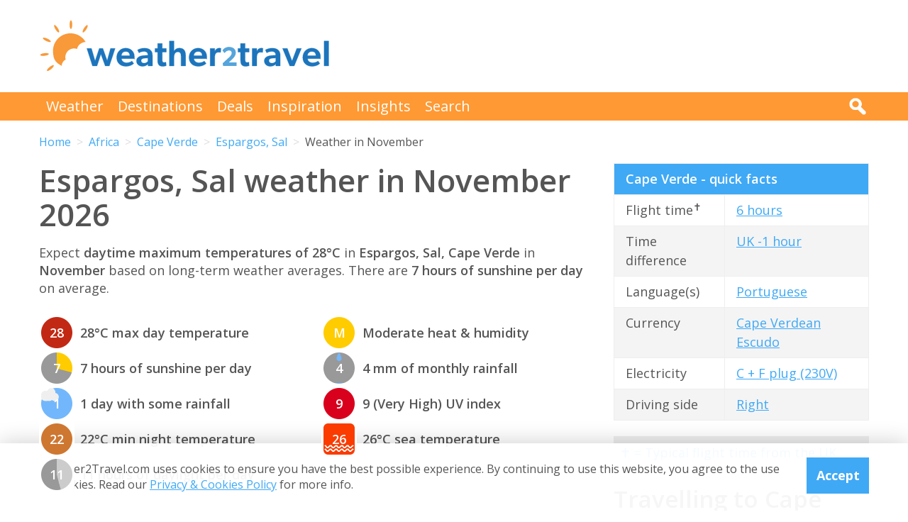

--- FILE ---
content_type: text/html; charset=UTF-8
request_url: https://www.weather2travel.com/cape-verde/espargos-sal/november/
body_size: 12481
content:


<!DOCTYPE html>
<!--[if lt IE 7]> <html class="no-js ie6 oldie" lang="en"> <![endif]-->
<!--[if IE 7]>    <html class="no-js ie7 oldie" lang="en"> <![endif]-->
<!--[if IE 8]>    <html class="no-js ie8 oldie" lang="en"> <![endif]-->
<!--[if gt IE 8]><!--> <html class="no-js" lang="en"> <!--<![endif]-->
<head><!-- Google tag (gtag.js) -->
<script async src="https://www.googletagmanager.com/gtag/js?id=G-2JJSB653K2"></script>
<script>
  window.dataLayer = window.dataLayer || [];
  function gtag(){dataLayer.push(arguments);}
  gtag('js', new Date());

  gtag('config', 'G-2JJSB653K2');
</script>
	<meta charset="utf-8" />
	<meta http-equiv="X-UA-Compatible" content="IE=edge,chrome=1" />

	<title>Espargos, Sal weather in November 2026 | Cape Verde</title>
	<meta name="description" content="Espargos, Sal November weather guide. Check temperature, rainfall &amp; sunshine averages &amp; more in November 2026 for Espargos, Sal, Cape Verde" />

	<link href="//fonts.googleapis.com/css?family=Open+Sans:300,400,700,600" rel="stylesheet" type="text/css">
	<link href="//maxcdn.bootstrapcdn.com/font-awesome/4.3.0/css/font-awesome.min.css" rel="stylesheet" type="text/css">
	<link href="/css/normalize.min.css?v=20160712" rel="stylesheet" type="text/css" />
	<link href="/css/main.min.css?v=20180622" rel="stylesheet" type="text/css" />
	<link href="/css/search.min.css?v=20200803" rel="stylesheet" type="text/css" />
	<link href="/css/content.min.css?v=20170125" rel="stylesheet" type="text/css" />

	<!-- Responsive and mobile friendly stuff -->
	<meta http-equiv="cleartype" content="on">
	<meta name="HandheldFriendly" content="True">
	<meta name="MobileOptimized" content="320">
	<meta name="viewport" content="width=device-width" />
	<!--                                      -->

	<!-- Twitter Card data -->
	<meta name="twitter:card" content="summary" />
	<meta name="twitter:site" content="@weather2travel">
	<meta name="twitter:title" content="Espargos, Sal weather in November 2026 | Cape Verde">
	<meta name="twitter:description" content="Espargos, Sal November weather guide. Check temperature, rainfall &amp; sunshine averages &amp; more in November 2026 for Espargos, Sal, Cape Verde">
	<meta name="twitter:image" content="">
	<meta name="twitter:creator" content="@weather2travel">
	<meta name="twitter:url" content="https://www.weather2travel.com/cape-verde/espargos-sal/november/" />
	<meta name="twitter:title" content="Espargos, Sal weather in November 2026 | Cape Verde" />

	<!-- Open Graph data -->
	<meta property="og:title" content="Espargos, Sal weather in November 2026 | Cape Verde" />
	<meta property="og:type" content="website" />
	<meta property="og:url" content="https://www.weather2travel.com/cape-verde/espargos-sal/november/" />
	<meta property="og:image" content="" />
	<meta property="og:site_name" content="Weather2Travel.com" />
	<meta property="og:description" content="Espargos, Sal November weather guide. Check temperature, rainfall &amp; sunshine averages &amp; more in November 2026 for Espargos, Sal, Cape Verde" />

<script language="javascript" type="text/javascript" src="/js/jquery-1.11.2.min.js"></script>
<script language="javascript" type="text/javascript" src="/js/discount-code.min.js?v=20200820"></script>

	<meta name="robots" content="index, follow" />
	<meta name="robots" content="NOODP" />
	<meta name="author" content="Weather2Travel.com" />
	<meta name="copyright" content="Copyright (c) 2005-2026" />
	<meta name="revised" content="Sun, 18 Jan 2026 11:00:00 UTC" />
	<meta name="last-modified" content="Sun, 18 Jan 2026 11:00:00 UTC" />
	<link rel="canonical" href="https://www.weather2travel.com/cape-verde/espargos-sal/november/" />
	<link rel="icon" href="/favicon.ico" type="image/x-icon" />
	<link rel="apple-touch-icon" href="/iphone.png"/>

<!-- Facebook Pixel Code -->
<script>
!function(f,b,e,v,n,t,s){if(f.fbq)return;n=f.fbq=function(){n.callMethod?
n.callMethod.apply(n,arguments):n.queue.push(arguments)};if(!f._fbq)f._fbq=n;
n.push=n;n.loaded=!0;n.version='2.0';n.queue=[];t=b.createElement(e);t.async=!0;
t.src=v;s=b.getElementsByTagName(e)[0];s.parentNode.insertBefore(t,s)}(window,
document,'script','https://connect.facebook.net/en_US/fbevents.js');

fbq('init', '237444546639682');
fbq('track', "PageView");

fbq('track', 'ViewContent');

</script>

<noscript><img height="1" width="1" style="display:none"
src="https://www.facebook.com/tr?id=237444546639682&ev=PageView&noscript=1"
/></noscript>
<!-- End Facebook Pixel Code -->

<script>
  (adsbygoogle = window.adsbygoogle || []).push({
    google_ad_client: "ca-pub-3094975846763119",
    enable_page_level_ads: true
  });
</script>

<script type="application/ld+json"> {
"@context": "https://schema.org", 
"@type": "FAQPage", 
"@id": "https://www.weather2travel.com/cape-verde/espargos-sal/november/#faqs", 
"headline": "Espargos, Sal weather in November 2026 | Cape Verde", 
"url": "https://www.weather2travel.com/cape-verde/espargos-sal/november/", 
"mainEntity": [ 
 { "@type": "Question", "name": "How hot is it in Espargos, Sal in November?", 
  "acceptedAnswer": { "@type": "Answer", 
  "text": "Daytime temperatures usually reach 28&deg;C in Espargos, Sal in November with moderate heat and humidity, falling to 22&deg;C at night. " }} 

,  { "@type": "Question", "name": "How sunny is it in Espargos, Sal in November?", 
  "acceptedAnswer": { "@type": "Answer", 
  "text": "There are normally 7 hours of bright sunshine each day in Espargos, Sal in November - that's 62% of daylight hours. " }} 

,  { "@type": "Question", "name": "How warm is the sea around Espargos, Sal in November?", 
  "acceptedAnswer": { "@type": "Answer", 
  "text": "The average sea temperature around Espargos, Sal in November is 26&deg;C." }} 

,  { "@type": "Question", "name": "Does it ever rain in Espargos, Sal in November?", 
  "acceptedAnswer": { "@type": "Answer", 
  "text": "There is usually 1 day with some rain in Espargos, Sal in November and the average monthly rainfall is 4mm. " }} 

]  
} </script>  

<script type="application/ld+json">
    {
        "@context" : "http://schema.org",
        "@type" : "WebSite",
        "name" : "Weather2Travel.com",
        "alternateName": "Weather2Travel",
        "url" : "https://www.weather2travel.com/cape-verde/espargos-sal/november/",
        "potentialAction": {
            "@type": "SearchAction",
            "target": "https://www.weather2travel.com/search/?q={search_term_string}&r=GSearch",
            "query-input": "required name=search_term_string"
            }
    }
</script>

<script type="application/ld+json">
    {
        "@context" : "http://schema.org",
        "@type" : "Organization",
        "name" : "Weather2Travel.com",
        "url" : "https://www.weather2travel.com/cape-verde/espargos-sal/november/",
        "telephone": "+44 (0)1483 330 330",
        "address": {
            "@type": "PostalAddress",
            "addressCountry": "GB",
            "addressLocality": "Woking",
            "postalCode": "GU21 6HR",
            "streetAddress": "1 Crown Square"
            },
            "logo": "https://www.weather2travel.com/images/weather2travel-logo.png",
            "sameAs" : [
                "https://www.facebook.com/weather2travel",
                "https://twitter.com/weather2travel",
                "https://uk.pinterest.com/weather2travel",
                "https://www.instagram.com/weather2travel"
        ]
    }
</script>

<script type="application/ld+json">
	{
	"@context": "http://schema.org",
	"@type": "BreadcrumbList",
	"itemListElement": [
		{"@type":"ListItem","position": "1","item": {"@id": "https://www.weather2travel.com/","name": "Home" }}
,		{"@type":"ListItem","position": "2","item": {"@id": "https://www.weather2travel.com/cape-verde/","name": "Cape Verde" }}
,		{"@type":"ListItem","position": "3","item": {"@id": "https://www.weather2travel.com/cape-verde/espargos-sal/","name": "Espargos, Sal" }}
,		{"@type":"ListItem","position": "4","item": {"@id": "https://www.weather2travel.com/cape-verde/espargos-sal/november/","name": "Weather in November" }}
	]
	}
</script>

  <!-- ClickTripz City UCO -->
  <script type="text/javascript">
    window._CTZ = {
      "enabled": true,
      "verticals": {
        "hotel": {
          "active": true,
          "search": {
            "city": "Espargos, Sal",
            "countryCode": "CV"
          }
        }
      },
      "extra": {
        "city_name": "Espargos, Sal",
        "page_name": "city_page",
        "position": "mid_center"
      }
    };
  </script>
  <!-- /ClickTripz UCO -->


<!-- Let me Allez (letmeallez.js) - Stay22 -->
<script>
  (function (s, t, a, y, twenty, two) {
    s.Stay22 = s.Stay22 || {};

    // Just fill out your configs here
    s.Stay22.params = {
      aid: "w2t",
    };

    // Leave this part as-is;
    twenty = t.createElement(a);
    two = t.getElementsByTagName(a)[0];
    twenty.async = 1;
    twenty.src = y;
    two.parentNode.insertBefore(twenty, two);
  })(window, document, "script", "https://scripts.stay22.com/letmeallez.js");
</script>

</head><body><div class="full_width" >
		<header id="site_header" class="inner_width">

			<div id="header_container">
				<div id="header_logo">
					<a href='/' title="weather2travel.com - travel deals for your holiday in the sun"><img alt="weather2travel.com - travel deals for your holiday in the sun" src="/images/weather2travel-logo.svg" /></a>
					<div id="mobile_menu"></div>
				</div>
				<div id="header_banner">
<!-- W2T2015_728x90top -->
<ins class="adsbygoogle"
     style="display:inline-block;width:728px;height:90px"
     data-ad-client="ca-pub-3094975846763119"
     data-ad-slot="7347398493"></ins>
<script>
(adsbygoogle = window.adsbygoogle || []).push({});
</script>
				</div>
			</div>

		</header>
	</div>
	<div class="full_width" id="navbar">
		<nav class="inner_width">
			<ul id="topnav">
				<li><a href="/weather-comparison/">Weather</a></li>
				<li><a href="/destinations/">Destinations</a></li>
				<li><a href="/deals-and-discounts/">Deals</a></li>
				<li><a href="/blog/">Inspiration</a></li>
				<li><a href="/insights/">Insights</a></li>
				<li><a href="/search/">Search</a></li>
				<li id="mobile_search">
					<form action="/search/" method="GET">
						<input name="q" placeholder="Search" type="text" value="" />
						<input name="r" type="hidden" value="November---5000083" />
						<input src="/images/search.png" type="image" value="search" />
					</form>
				</li>
			</ul>
			<div id="desktop_search">
				<img src="/images/search-white.png" alt="Click to search" />
				<form action="/search/" method="GET">
					<input name="q" placeholder="Search" type="text" value="" />
					<input name="r" type="hidden" value="November---5000083" />
					<input src="/images/search.png" type="image" value="search" />
				</form>
			</div>
		</nav>
	</div>
		<div class="inner_width" id="breadcrumb">
			<ul>
<li><a href="/">Home</a></li>
<li><a href="/africa/november/">Africa</a></li>
<li><a href="/cape-verde/november/">Cape Verde</a></li>
<li><a href="/cape-verde/espargos-sal/november/">Espargos, Sal</a></li>
<li>Weather in November</li>
			</ul>
		</div>
	<div class="inner_width" id="site_torso">
		<div id="site_torso_left">
		<main>
<h1>Espargos, Sal weather in November 2026</h1>

<p>Expect <strong> daytime maximum temperatures of 28&deg;C</strong> in <strong>Espargos, Sal, Cape Verde</strong> in <strong>November</strong> based on long-term weather averages. There are <strong>7 hours of sunshine per day</strong> on average.</p>

<a id='weather-months' name='weather-months'></a>
<ul class="monthly_weather">
<li><div><img src="/images_symbols/temperature15.png" alt="28&deg;C maximum daytime temperature in November in Espargos, Sal" /><span>28</span></div>28&deg;C max day temperature</li>
<li><div><a href='/cape-verde/espargos-sal/november/' title="7 hours of sunshine per day (62% of daylight hours) in November in Espargos, Sal"><img src="/images_symbols/sunshine7.png" alt="7 hours of sunshine per day (62% of daylight hours) in November in Espargos, Sal" /><span>7</span></a></div>7 hours of sunshine per day</li>
<li><div><img src="/images_symbols/rainydays1.png" alt="1 day with some rainfall in November in Espargos, Sal" /><span>1</span></div>1 day with some rainfall</li>
<li><div><img src="/images_symbols/temperature12.png" alt="22&deg;C minimum night-time temperature in November in Espargos, Sal" /><span>22</span></div>22&deg;C min night temperature</li>
<li><div><img src="/images_symbols/daylight11.png" alt="11 hours of daylight per day in November in Espargos, Sal" /><span>11</span></div>11 hours of daylight per day</li>
<li><div><img src="/images_symbols/heathumidity2.png" alt="Moderate heat & humidity in November in Espargos, Sal" /><span>M</span></div>Moderate heat &amp; humidity</li>
<li><div><img src="/images_symbols/rainfall1.png" alt="4 mm monthly rainfall in November in Espargos, Sal" /><span>4</span></div>4 mm of monthly rainfall</li>
<li><div><img src="/images_symbols/uv-8.png" alt="UV (maximum) index 9 (Very High) in November in Espargos, Sal" /><span>9</span></div>9 (Very High) UV index</li>
<li><div><img src="/images_symbols/sea-temperature12.png" alt="26&deg;C sea temperature in November in Espargos, Sal" /><span>26</span></div>26&deg;C sea temperature</li>
</ul>
<h3>More about Espargos, Sal</h3>

<ul class="monthly_weather">
		<li><div><a href="/cape-verde/espargos-sal/#best-time-to-visit" title="Best time to visit Espargos, Sal"><img src="/images/btn-best-time-to-go.gif" alt="Best time to visit Espargos, Sal"></a></div><a href="/cape-verde/espargos-sal/#best-time-to-visit" title="Best time to visit Espargos, Sal">Best time to visit</a></li>
		<li><div><a href="/cape-verde/espargos-sal/climate/" title="Espargos, Sal weather averages by month"><img src="/images/btn-climate-guide.gif" alt="Espargos, Sal weather averages by month"></a></div><a href="/cape-verde/espargos-sal/climate/" title="Espargos, Sal weather averages by month">Weather by month</a></li>
		<li><div><a href="/cape-verde/espargos-sal/forecast/" title="Espargos, Sal 5-day weather forecast"><img src="/images/btn-weather-forecast.gif" alt="Espargos, Sal 5-day weather forecast"></a></div><a href="/cape-verde/espargos-sal/forecast/" title="Espargos, Sal 5-day weather forecast">Weather forecast</a></li>
		<li><div><a href="/cape-verde/#destinations" title="Cape Verde destinations"><img src="/images/btn-destinations.gif" alt="Cape Verde destinations"></a></div><a href="/cape-verde/#destinations" title="Cape Verde destinations">Destinations</a></li>
		<li><div><a href="/cape-verde/#travel-guide" title="Cape Verde travel guide &amp; advice"><img src="/images/btn-travel-advice.gif" alt="Cape Verde travel guide &amp; advice"></a></div><a href="/cape-verde/#travel-guide" title="Cape Verde travel guide &amp; advice">Travel guide</a></li>
		<li><div><a href="/cape-verde/#deals" title="Cape Verde travel deals &amp; discounts"><img src="/images/btn-discount-codes.gif" alt="Cape Verde travel deals &amp; discounts"></a></div><a href="/cape-verde/#deals" title="Cape Verde travel deals &amp; discounts">Deals &amp; discounts</a></li>
</ul>
<a id='monthly' name='monthly'></a>
<h3>Espargos, Sal by month</h3>

	<p class="month-selector cf">
<a href='/cape-verde/espargos-sal/january/' class="button button_small button_blue #button_orange">Jan</a> 
<a href='/cape-verde/espargos-sal/february/' class="button button_small button_blue #button_orange">Feb</a> 
<a href='/cape-verde/espargos-sal/march/' class="button button_small button_blue #button_orange">Mar</a> 
<a href='/cape-verde/espargos-sal/april/' class="button button_small button_blue #button_orange">Apr</a> 
<a href='/cape-verde/espargos-sal/may/' class="button button_small button_blue #button_orange">May</a> 
<a href='/cape-verde/espargos-sal/june/' class="button button_small button_blue #button_orange">Jun</a> 
<a href='/cape-verde/espargos-sal/july/' class="button button_small button_blue #button_orange">Jul</a> 
<a href='/cape-verde/espargos-sal/august/' class="button button_small button_blue #button_orange">Aug</a> 
<a href='/cape-verde/espargos-sal/september/' class="button button_small button_blue #button_orange">Sep</a> 
<a href='/cape-verde/espargos-sal/october/' class="button button_small button_blue #button_orange">Oct</a> 
<a href='/cape-verde/espargos-sal/november/' class="button button_small button_orange #button_blue">Nov</a> 
<a href='/cape-verde/espargos-sal/december/' class="button button_small button_blue #button_orange">Dec</a> 
	</p>
<h3>Recommended for Cape Verde</h3>
<ul class="image_features blue four_across">
	<li>
		<a href="/redirect/recommended.php?d=-2062&w=1&r=November-0-CV&p=7" target="new window 7--2062" rel="nofollow" title="Holidays to Cape Verde">
			<img alt="Holidays to Cape Verde" src="/images_logos_big/tui-holidays.png">
			<span>TUI<sup>*</sup></span>
		</a>
	</li>
	<li>
		<a href="/redirect/recommended.php?d=-2062&w=28&r=November-0-CV&p=429" target="new window 429--2062" rel="nofollow" title="Ocean cruises to Cape Verde">
			<img alt="Ocean cruises to Cape Verde" src="/images_logos_big/fred-olsen-cruises.png">
			<span>Fred Olsen<sup>*</sup></span>
		</a>
	</li>
	<li>
		<a href="/redirect/recommended.php?d=-2062&w=27&r=November-0-CV&p=222" target="new window 222--2062" rel="nofollow" title="Hotels in Cape Verde">
			<img alt="Hotels in Cape Verde" src="/images_logos_big/hilton.png">
			<span>Hilton<sup>*</sup></span>
		</a>
	</li>
	<li>
		<a href="/redirect/recommended.php?d=-2062&w=597&r=November-0-CV&p=339" target="new window 339--2062" rel="nofollow" title="Ocean cruises to Cape Verde">
			<img alt="Ocean cruises to Cape Verde" src="/images_logos_big/oceanwide-expeditions.png">
			<span>Oceanwide Expeditions<sup>*</sup></span>
		</a>
	</li>
</ul>

	<a id='7-1080' name='7-1080'></a>
	<div class="result discount_code_container">
		<div class="heading headingfull">
			<h3><a href="/redirect/destinationdeal.php?p=7&d=1080&r=November-0-CV-2-5000083" rel="nofollow" target="_blank" title="TUI sale: 10% off 2026/2027 holidays">TUI sale: 10% off 2026/2027 holidays</a></h3>
		</div>
		<div class="logo">
			<a href="/redirect/destinationdeal.php?p=7&d=1080&r=November-0-CV-2-5000083" rel="nofollow" target="_blank" title="TUI"><img src='/images_logos_big/tui-holidays.png' border="0" alt="TUI" width="180" height="120"></a>
<a href="/redirect/destinationdeal.php?p=7&d=1080&r=November-0-CV-2-5000083" rel="nofollow" target="_blank" title="TUI discount code" class="logo_button discount #deal #sale #exclusive">Discount Code</a>
		</div>
		<div class="content">
			<ul>
<li>Save 10% on 2026/2027 holidays in biggest ever TUI sale</li>
<li>Max discount &pound;500. T&amp;Cs apply. &pound;500 min spend</li>
			<li>Travel between 1st May 2026 &amp; 31st Oct 2027 (inclusive)</li>
			</ul>
		</div>
		<div class="content2">
			<div class="span_full">
				<div class="discount_code" data-merchant-id="7" data-deal-id="1080">
					<a href="/redirect/destinationdeal.php?p=7&d=1080&r=November-0-CV-2-5000083" rel="nofollow" target="_blank">Show discount code<img src="/images/button-reveal.svg" alt="Show discount code" /></a>
					<span>******ALE</span>
				</div>
			</div>

			<div class="span_full discount_code_visit">
		<a class="feature_button" href="/redirect/destinationdeal.php?p=7&d=1080&r=November-0-CV-2-5000083" rel="nofollow" target="_blank" title="TUI sale: 10% off 2026/2027 holidays">Redeem TUI discount code >></a>
			</div>

			<div class="span_full">
				<p>Expires at 23:59 on Saturday 31st Jan 2026 &middot; <a class="dontreveal" href="/deals-and-discounts/tui/">View all TUI offers</a></p>
			</div>
		</div>
	</div>
<div class="widget_container productsearch" style="background-color:#70cbf4; border-color:#70cbf4">
<h3 style="color:#ffffff;"><img src="/images_widgets/tui.png" alt="TUI" title="TUI" />TUI deal finder</h3>
<form action="/redirect/dealwidget.php" method="GET" id="singlefield" target="tui">
			<p>

<label for="d" style="color:#ffffff;">Destination</label>
<select name="d" class="styled_select">
  <option value='-1'>Any destination</option>
<optgroup label="Popular">
  <option value='-2235'>Algarve</option>
  <option value='-2281'>Costa Blanca</option>
  <option value='-2284'>Costa del Sol</option>
  <option value='-2113'>Crete</option>
  <option value='-2076'>Croatia</option>
  <option value='-2079'>Cyprus</option>
  <option value='-2087'>Egypt</option>
  <option value='-2331'>Florida</option>
  <option value='-2273'>Fuerteventura</option>
  <option value='-2274'>Gran Canaria</option>
  <option value='-2269'>Ibiza</option>
  <option value='-2158'>Italy</option>
  <option value='-2278'>Lanzarote</option>
  <option value='-2237'>Madeira</option>
  <option value='-2270'>Majorca</option>
  <option value='-2194'>Malta</option>
  <option value='-2124'>Rhodes</option>
  <option value='-2126'>Santorini</option>
  <option value='-2279'>Tenerife</option>
  <option value='-2304'>Thailand</option>
  <option value='-2310'>Turkey</option>
  <option value='-2132'>Zante</option>
</optgroup>
<optgroup label="Africa">
  <option value='-4001'>Africa</option>
  <option value='-4012'>North Africa</option>
  <option value='-2062' selected>Cape Verde</option>
  <option value='-2087'>Egypt</option>
  <option value='-2105'>Gambia</option>
  <option value='-2173'>Kenya</option>
  <option value='-2208'>Morocco</option>
  <option value='-2251'>Senegal</option>
  <option value='-2303'>Tanzania</option>
  <option value='-2309'>Tunisia</option>
</optgroup>
<optgroup label="Asia">
  <option value='-4003'>Asia</option>
  <option value='-4008'>Far East</option>
  <option value='-4018'>South East Asia</option>
  <option value='-4019'>Southern Asia</option>
  <option value='-2147'>India</option>
  <option value='-2150'>Indonesia</option>
  <option value='-2224'>Oman</option>
  <option value='-2239'>Qatar</option>
  <option value='-2286'>Sri Lanka</option>
  <option value='-2304'>Thailand</option>
  <option value='-2319'>UAE</option>
</optgroup>
<optgroup label="Austria">
  <option value='-3005'>Austrian Alps</option>
</optgroup>
<optgroup label="Balearic Islands">
  <option value='-2268'>Formentera</option>
  <option value='-2269'>Ibiza</option>
  <option value='-2270'>Majorca</option>
  <option value='-2271'>Menorca</option>
</optgroup>
<optgroup label="Canada">
  <option value='-2057'>Ontario</option>
  <option value='-2059'>Quebec</option>
</optgroup>
<optgroup label="Canary Islands">
  <option value='-2273'>Fuerteventura</option>
  <option value='-2274'>Gran Canaria</option>
  <option value='-2276'>La Gomera</option>
  <option value='-2277'>La Palma</option>
  <option value='-2278'>Lanzarote</option>
  <option value='-2279'>Tenerife</option>
</optgroup>
<optgroup label="Caribbean">
  <option value='-4004'>Caribbean</option>
  <option value='-2009'>Antigua</option>
  <option value='-2012'>Aruba</option>
  <option value='-2027'>Barbados</option>
  <option value='-2078'>Curacao</option>
  <option value='-2084'>Dominican Republic</option>
  <option value='-2134'>Grenada</option>
  <option value='-2167'>Jamaica</option>
  <option value='-2290'>St Lucia</option>
  <option value='-2308'>Trinidad and Tobago</option>
</optgroup>
<optgroup label="Central America">
  <option value='-4005'>Central America</option>
  <option value='-2075'>Costa Rica</option>
</optgroup>
<optgroup label="Egypt">
  <option value='-2088'>Red Sea</option>
</optgroup>
<optgroup label="Europe">
  <option value='-4007'>Europe</option>
  <option value='-2002'>Albania</option>
  <option value='-2022'>Austria</option>
  <option value='-2029'>Belgium</option>
  <option value='-2042'>Bulgaria</option>
  <option value='-2076'>Croatia</option>
  <option value='-2079'>Cyprus</option>
  <option value='-2080'>Czech Republic</option>
  <option value='-2081'>Denmark</option>
  <option value='-2092'>Estonia</option>
  <option value='-2098'>Finland</option>
  <option value='-2099'>France</option>
  <option value='-2108'>Germany</option>
  <option value='-2110'>Gibraltar</option>
  <option value='-2111'>Greece</option>
  <option value='-2145'>Hungary</option>
  <option value='-2146'>Iceland</option>
  <option value='-2158'>Italy</option>
  <option value='-2170'>Jersey</option>
  <option value='-2386'>Lapland</option>
  <option value='-2186'>Luxembourg</option>
  <option value='-2194'>Malta</option>
  <option value='-2204'>Monaco</option>
  <option value='-2213'>Netherlands</option>
  <option value='-2188'>North Macedonia</option>
  <option value='-2223'>Norway</option>
  <option value='-2233'>Poland</option>
  <option value='-2234'>Portugal</option>
  <option value='-2241'>Romania</option>
  <option value='-2259'>Slovenia</option>
  <option value='-2266'>Spain</option>
  <option value='-2298'>Sweden</option>
  <option value='-2299'>Switzerland</option>
  <option value='-2310'>Turkey</option>
  <option value='-3004'>Alps</option>
</optgroup>
<optgroup label="Florida">
  <option value='276691'>Orlando</option>
</optgroup>
<optgroup label="France">
  <option value='-2404'>South of France</option>
</optgroup>
<optgroup label="Greece">
  <option value='-2112'>Corfu</option>
  <option value='-2113'>Crete</option>
  <option value='-2114'>Halkidiki</option>
  <option value='-2115'>Kefalonia</option>
  <option value='-2116'>Kos</option>
  <option value='-2117'>Lefkas</option>
  <option value='-2119'>Mykonos</option>
  <option value='-2120'>Naxos</option>
  <option value='-2121'>Paros</option>
  <option value='-2122'>Paxos</option>
  <option value='-2123'>Peloponnese</option>
  <option value='-2124'>Rhodes</option>
  <option value='-2125'>Samos</option>
  <option value='-2126'>Santorini</option>
  <option value='-2127'>Skiathos</option>
  <option value='-2128'>Skopelos</option>
  <option value='-2131'>Thassos</option>
  <option value='-2132'>Zante</option>
</optgroup>
<optgroup label="India">
  <option value='-2148'>Goa</option>
</optgroup>
<optgroup label="Indian Ocean">
  <option value='-4009'>Indian Ocean</option>
  <option value='-2192'>Maldives</option>
  <option value='-2198'>Mauritius</option>
  <option value='-2253'>Seychelles</option>
</optgroup>
<optgroup label="Indonesia">
  <option value='-2151'>Bali</option>
</optgroup>
<optgroup label="Italy">
  <option value='-2387'>Calabria</option>
  <option value='-2161'>Campania</option>
  <option value='-2159'>Italian Lakes</option>
  <option value='-2160'>Italian Riviera</option>
  <option value='-2162'>Sardinia</option>
  <option value='-2163'>Sicily</option>
  <option value='-2164'>Tuscany</option>
  <option value='-2165'>Venetian Riviera</option>
  <option value='-2543'>Dolomites</option>
  <option value='-3008'>Puglia</option>
</optgroup>
<optgroup label="Mediterranean">
  <option value='-4010'>Mediterranean</option>
</optgroup>
<optgroup label="Mexico">
  <option value='-2201'>Caribbean Coast</option>
</optgroup>
<optgroup label="Middle East">
  <option value='-4011'>Middle East</option>
</optgroup>
<optgroup label="North America">
  <option value='-4013'>North America</option>
  <option value='-2048'>Canada</option>
  <option value='-2200'>Mexico</option>
  <option value='-2321'>USA</option>
</optgroup>
<optgroup label="Portugal">
  <option value='-2235'>Algarve</option>
  <option value='-2237'>Madeira</option>
</optgroup>
<optgroup label="Scandinavia">
  <option value='-4016'>Scandinavia</option>
</optgroup>
<optgroup label="Spain">
  <option value='-2267'>Balearic Islands</option>
  <option value='-2272'>Canary Islands</option>
  <option value='-2280'>Costa Almeria</option>
  <option value='-2281'>Costa Blanca</option>
  <option value='-2282'>Costa Brava</option>
  <option value='-2283'>Costa de la Luz</option>
  <option value='-2284'>Costa del Sol</option>
  <option value='-2285'>Costa Dorada</option>
</optgroup>
<optgroup label="Switzerland">
  <option value='-3010'>Swiss Alps</option>
</optgroup>
<optgroup label="Turkey">
  <option value='-2311'>Antalya Coast</option>
  <option value='-2312'>Bodrum and Izmir Coast</option>
  <option value='-2313'>Dalaman and Marmaris Coast</option>
</optgroup>
<optgroup label="UAE">
  <option value='102099'>Dubai</option>
</optgroup>
<optgroup label="USA">
  <option value='-2326'>California</option>
  <option value='-2329'>D.C.</option>
  <option value='-2331'>Florida</option>
  <option value='-2335'>Illinois</option>
  <option value='-2340'>Louisiana</option>
  <option value='-2343'>Massachusetts</option>
  <option value='-2350'>Nevada</option>
  <option value='-2354'>New York</option>
</optgroup>
</select></p>
<input type="submit" class="search_submit" value="Search" style="background-color:#d51116;color:#ffffff;" />
<input type="hidden" name="w" id="w" value="1" /><input type="hidden" name="r" id="r" value="November-0-CV-5000083" /><input type="hidden" name="p" id="p" value="7" /></form>
</div>
<div id="body_banner">
<!-- W2T2015_Responsive -->
<ins class="adsbygoogle"
     style="display:block"
     data-ad-client="ca-pub-3094975846763119"
     data-ad-slot="6006290491"
     data-ad-format="auto"></ins>
<script>
(adsbygoogle = window.adsbygoogle || []).push({});
</script>
</div>
<p class="didyouknow">The November weather guide for Cape Verde (Espargos, Sal) shows long term weather averages processed from data supplied by <strong>CRU (University of East Anglia)</strong>, the <strong>Met Office</strong> &amp; the <strong>Netherlands Meteorological Institute</strong>. Find out more about our <strong><a href='/data-sources/#monthly-weather'>data sources</a></strong>. </p>

<p>Metric (&deg;C / mm) &nbsp;|&nbsp; <a href='?Units=1'>Imperial (&deg;F / inches)</a></p>
	<div class="table_style">
		<div class="table_cell_style social_share">
			<ul class="social_share">
				<li><a target="_blank" rel="nofollow" href="https://www.facebook.com/sharer/sharer.php?u=https%3A%2F%2Fwww.weather2travel.com%2Fcape-verde%2Fespargos-sal%2Fnovember%2F" title="Facebook"><i class="fa fa-facebook"></i><span>Facebook</span></a></li>
				<li><a target="_blank" rel="nofollow" href="https://twitter.com/intent/tweet?text=Espargos%2C+Sal+weather+in+November+2026+via+%40weather2travel&url=https%3A%2F%2Fwww.weather2travel.com%2Fcape-verde%2Fespargos-sal%2Fnovember%2F" title="Twitter"><i class="fa fa-twitter"></i><span>Twitter</span></a></li>
				<li><a target="_blank" rel="nofollow" href="https://pinterest.com/pin/create/button/?url=https%3A%2F%2Fwww.weather2travel.com%2Fcape-verde%2Fespargos-sal%2Fnovember%2F&media=&description=#" title="Pinterest (1 share)"><i class="fa fa-pinterest-p"></i><span>Pinterest (1 share)</span></a></li>
			</ul>
		</div>
	</div>
<p><a href='#top'>Back to top</a></p>

<h3>More about Cape Verde</h3>
	<div class="features #four_columns">
		<ul>
			<li>
				<a href="/blog/sal-or-boa-vista-which-for-cape-verde-holidays/">
				<img alt="Sal or Boa Vista: which Cape Verde island is best?" src="/images_blog/hotel-view-santa-maria-cape-verde.jpg" />
				<span>Sal or Boa Vista: which Cape Verde island is best?</span>
				</a>
			</li>
			<li>
				<a href="/blog/cape-verde-guide-nine-holiday-destinations-in-one/">
				<img alt="Which Cape Verde island is right for you?" src="/images_blog/cape-verde-guide.jpg" />
				<span>Which Cape Verde island is right for you?</span>
				</a>
			</li>
			<li>
				<a href="/blog/cape-verde-history-music-food-art/">
				<img alt="Cultural Cape Verde: discover the islands' history, music &amp; more" src="/images_blog/cape-verde-history-music-food-and-art.jpg" />
				<span>Cultural Cape Verde: discover the islands' history, music &amp; more</span>
				</a>
			</li>
		</ul>
	</div>
<a id='faqs' name='faqs'></a>

<!--question and answer start-->
<div class="faq" itemscope itemprop="mainEntity" itemtype="https://schema.org/Question">
	<h3 class="faq_question" itemprop="name">How hot is it in Espargos, Sal in November?</h3>
	<div class="faq_answer" itemscope itemprop="acceptedAnswer" itemtype="https://schema.org/Answer">
		<div itemprop="text">
			<p>Daytime temperatures usually reach <strong>28&deg;C</strong> in <strong>Espargos, Sal</strong> in <strong>November</strong> with <strong>moderate heat and humidity</strong>, falling to 22&deg;C at night. </p>
		</div>
	</div>
</div>
<!--question and answer end-->

<!--question and answer start-->
<div class="faq" itemscope itemprop="mainEntity" itemtype="https://schema.org/Question">
	<h3 class="faq_question" itemprop="name">How sunny is it in Espargos, Sal in November?</h3>
	<div class="faq_answer" itemscope itemprop="acceptedAnswer" itemtype="https://schema.org/Answer">
		<div itemprop="text">
			<p>There are normally <strong>7 hours</strong> of bright sunshine each day in <strong>Espargos, Sal</strong> in <strong>November</strong> - that's <strong>62% of daylight hours</strong>. </p>
		</div>
	</div>
</div>
<!--question and answer end-->

<!--question and answer start-->
<div class="faq" itemscope itemprop="mainEntity" itemtype="https://schema.org/Question">
	<h3 class="faq_question" itemprop="name">How warm is the sea around Espargos, Sal in November?</h3>
	<div class="faq_answer" itemscope itemprop="acceptedAnswer" itemtype="https://schema.org/Answer">
		<div itemprop="text">
			<p>The average sea temperature around <strong>Espargos, Sal</strong> in <strong>November</strong> is <strong>26&deg;C</strong>.</p>
		</div>
	</div>
</div>
<!--question and answer end-->

<!--question and answer start-->
<div class="faq" itemscope itemprop="mainEntity" itemtype="https://schema.org/Question">
	<h3 class="faq_question" itemprop="name">Does it ever rain in Espargos, Sal in November?</h3>
	<div class="faq_answer" itemscope itemprop="acceptedAnswer" itemtype="https://schema.org/Answer">
		<div itemprop="text">
			<p>There is usually <strong>1 day</strong> with some rain in <strong>Espargos, Sal</strong> in <strong>November</strong> and the average monthly rainfall is <strong>4mm</strong>. </p>
		</div>
	</div>
</div>
<!--question and answer end-->

<a id='sunrise-sunset' name='sunrise-sunset'></a>
<h2>Espargos, Sal November sunrise &amp; sunset times</h2>
<p>Browse the sunrise and sunset times for Espargos, Sal in November 2026. Select a month to view Espargos, Sal sunrise and sunset times for the next 12 months. </p>	<p class="month-selector cf">
<a href='/cape-verde/espargos-sal/january/#sunrise-sunset' class="button button_small button_blue #button_orange">Jan</a><a href='/cape-verde/espargos-sal/february/#sunrise-sunset' class="button button_small button_blue #button_orange">Feb</a><a href='/cape-verde/espargos-sal/march/#sunrise-sunset' class="button button_small button_blue #button_orange">Mar</a><a href='/cape-verde/espargos-sal/april/#sunrise-sunset' class="button button_small button_blue #button_orange">Apr</a><a href='/cape-verde/espargos-sal/may/#sunrise-sunset' class="button button_small button_blue #button_orange">May</a><a href='/cape-verde/espargos-sal/june/#sunrise-sunset' class="button button_small button_blue #button_orange">Jun</a><a href='/cape-verde/espargos-sal/july/#sunrise-sunset' class="button button_small button_blue #button_orange">Jul</a><a href='/cape-verde/espargos-sal/august/#sunrise-sunset' class="button button_small button_blue #button_orange">Aug</a><a href='/cape-verde/espargos-sal/september/#sunrise-sunset' class="button button_small button_blue #button_orange">Sep</a><a href='/cape-verde/espargos-sal/october/#sunrise-sunset' class="button button_small button_blue #button_orange">Oct</a><a href='/cape-verde/espargos-sal/november/#sunrise-sunset' class="button button_small button_orange #button_blue">Nov</a><a href='/cape-verde/espargos-sal/december/#sunrise-sunset' class="button button_small button_blue #button_orange">Dec</a>	</p>
<div class="table_wrapper">
<table class="blue_headers bordered_headers bordered_cells">
<tr>
	<th>Date</th>
	<th>Sunrise times</th>
	<th>Sunset times</th>
</tr>
<tr>
	<td>Sunday, 1st November 2026</td>
	<td>06:30</td>
	<td>18:01</td>
</tr>
<tr>
	<td>Sunday, 15th November 2026</td>
	<td>06:36</td>
	<td>17:57</td>
</tr>
<tr>
	<td>Monday, 30th November 2026</td>
	<td>06:44</td>
	<td>17:57</td>
</tr>
</table>
</div>

					<div class="signup_box">
						<h2>Be inspired</h2>
						<p>Get your weekly fix of holiday inspiration from some of the world's best travel writers plus save on your next trip with the latest exclusive offers</p>
						<form action="/newsletter/" method="POST">
							<p>
								<input type="email" name="email" placeholder="Email address" />
								<input type="submit" value="Sign up" />
							</p>
						</form>
						<p>We promise not to share your details</p>
					</div>

<h2>Related posts</h2>
	<div class="features #four_columns">
		<ul>
			<li>
				<a href="/holidays/where-to-go-this-year/">
				<img alt="10 top places with fantastic reasons to visit in 2026" src="/images_blog/twin-towered-guadalajara-cathedral-mexico.jpg" />
				<span>10 top places with fantastic reasons to visit in 2026</span>
				</a>
			</li>
			<li>
				<a href="/blog/what-are-fred-olsen-cruises-really-like/">
				<img alt="What's it really like on a Fred Olsen cruise?" src="/images_blog/fred-olsen-bolette-in-olden-norway.jpg" />
				<span>What's it really like on a Fred Olsen cruise?</span>
				</a>
			</li>
			<li>
				<a href="/blog/best-holiday-destinations-november-sun-infographic/">
				<img alt="Best places to go in November for sun - infographic" src="/images_blog/magnificent-burj-al-arab-hotel-dubai.jpg" />
				<span>Best places to go in November for sun - infographic</span>
				</a>
			</li>
		</ul>
	</div>
<h2>Popular travel offers</h2>
	<div class="features #four_columns">
		<ul>
			<li>
				<a href="/deals-and-discounts/tui/">
				<img alt="TUI sale: 10% off 2026/2027 holidays - up to &pound;500" src="/images_logos_big/tui-holidays.png" />
				<span>TUI sale: 10% off 2026/2027 holidays - up to &pound;500</span>
				</a>
			</li>
			<li>
				<a href="/deals-and-discounts/avis/">
				<img alt="Avis: Top offers on car hire in Europe &amp; beyond" src="/images_logos_big/avis.png" />
				<span>Avis: Top offers on car hire in Europe &amp; beyond</span>
				</a>
			</li>
			<li>
				<a href="/deals-and-discounts/fred-olsen-cruises/">
				<img alt="Fred Olsen: Current offers on 2026/2027 sailings" src="/images_logos_big/fred-olsen-cruises.png" />
				<span>Fred Olsen: Current offers on 2026/2027 sailings</span>
				</a>
			</li>
		</ul>
	</div>
<h3>Explore holiday destinations</h3>
	<ul class='three_column_list orange_bullet'>
		<li><a href="/beach-holidays/">Beach holidays</a></li>
		<li><a href="/city-breaks/">City breaks</a></li>
		<li><a href="/family-holidays/">Family holidays</a></li>
		<li><a href="/half-term-holidays/">Half term holidays</a></li>
		<li><a href="/spring-holidays/">Spring holidays</a></li>
		<li><a href="/summer-holidays/">Summer holidays</a></li>
		<li><a href="/autumn-holidays/">Autumn holidays</a></li>
		<li><a href="/winter-sun-holidays/">Winter sun holidays</a></li>
		<li><a href="/honeymoons/">Honeymoons</a></li>
		<li><a href="/insights/coolcations-cooler-summer-holiday-destinations/">Coolcations</a></li>
		<li><a href="/weather-comparison/">Compare places</a></li>
		<li><a href="/skiing-holidays/">Ski resorts</a></li>
	</ul>
<p><a href='/holidays/' class="button #button_small button_blue #button_orange">More holidays</a></p>
<h3>Save with latest deals &amp; discounts</h3>
	<ul class='three_column_list orange_bullet'>
		<li><a href="/deals-and-discounts/holidays/">Holiday offers</a></li>
		<li><a href="/deals-and-discounts/travel-brands/">Top travel brands</a></li>
		<li><a href="/deals-and-discounts/flights/">Airlines &amp; flights</a></li>
		<li><a href="/deals-and-discounts/hotels/">Discount hotels</a></li>
		<li><a href="/deals-and-discounts/tui/">TUI</a></li>
		<li><a href="/deals-and-discounts/jet2holidays/">Jet2holidays</a></li>
		<li><a href="/deals-and-discounts/neilson/">Neilson</a></li>
		<li><a href="/deals-and-discounts/marella-cruises/">Marella Cruises</a></li>
		<li><a href="/deals-and-discounts/pierre-and-vacances/">Pierre &amp; Vacances</a></li>
		<li><a href="/deals-and-discounts/caledonian-travel/">Caledonian Travel</a></li>
		<li><a href="/deals-and-discounts/club-med/">Club Med</a></li>
		<li><a href="/deals-and-discounts/january-sales/">January sales</a></li>
	</ul>
<p><a href='/deals-and-discounts/' class="button #button_small button_blue #button_orange">More deals</a></p>
<h3>Airport parking</h3>
	<ul class='three_column_list orange_bullet'>
		<li><a href="/deals-and-discounts/manchester-airport/parking/">Manchester Airport</a></li>
		<li><a href="/deals-and-discounts/stansted-airport/parking/">Stansted Airport</a></li>
		<li><a href="/deals-and-discounts/bristol-airport/parking/">Bristol Airport</a></li>
		<li><a href="/deals-and-discounts/luton-airport/parking/">Luton Airport</a></li>
		<li><a href="/deals-and-discounts/birmingham-airport/parking/">Birmingham Airport</a></li>
		<li><a href="/deals-and-discounts/edinburgh-airport/parking/">Edinburgh Airport</a></li>
		<li><a href="/deals-and-discounts/gatwick-airport/parking/">Gatwick Airport</a></li>
		<li><a href="/deals-and-discounts/glasgow-airport/parking/">Glasgow Airport</a></li>
		<li><a href="/deals-and-discounts/newcastle-airport/parking/">Newcastle Airport</a></li>
	</ul>
<p><a href='/airport-parking/' class="button #button_small button_blue #button_orange">More parking</a></p>
<h3>Airport lounges</h3>
	<ul class='three_column_list orange_bullet'>
		<li><a href="/deals-and-discounts/manchester-airport/lounges/">Manchester Airport</a></li>
		<li><a href="/deals-and-discounts/birmingham-airport/lounges/">Birmingham Airport</a></li>
		<li><a href="/deals-and-discounts/bristol-airport/lounges/">Bristol Airport</a></li>
		<li><a href="/deals-and-discounts/edinburgh-airport/lounges/">Edinburgh Airport</a></li>
		<li><a href="/deals-and-discounts/glasgow-airport/lounges/">Glasgow Airport</a></li>
		<li><a href="/deals-and-discounts/heathrow-airport/lounges/">Heathrow Airport</a></li>
		<li><a href="/deals-and-discounts/newcastle-airport/lounges/">Newcastle Airport</a></li>
		<li><a href="/deals-and-discounts/stansted-airport/lounges/">Stansted Airport</a></li>
		<li><a href="/deals-and-discounts/gatwick-airport/lounges/">Gatwick Airport</a></li>
	</ul>
<p><a href='/airport-lounges/' class="button #button_small button_blue #button_orange">More lounges</a></p>
	<div class="table_style">
		<div class="table_cell_style social_share">
			<ul class="social_share">
				<li><a target="_blank" rel="nofollow" href="https://www.facebook.com/sharer/sharer.php?u=https%3A%2F%2Fwww.weather2travel.com%2Fcape-verde%2Fespargos-sal%2Fnovember%2F" title="Facebook"><i class="fa fa-facebook"></i><span>Facebook</span></a></li>
				<li><a target="_blank" rel="nofollow" href="https://twitter.com/intent/tweet?text=Espargos%2C+Sal+weather+in+November+2026+via+%40weather2travel&url=https%3A%2F%2Fwww.weather2travel.com%2Fcape-verde%2Fespargos-sal%2Fnovember%2F" title="Twitter"><i class="fa fa-twitter"></i><span>Twitter</span></a></li>
				<li><a target="_blank" rel="nofollow" href="https://pinterest.com/pin/create/button/?url=https%3A%2F%2Fwww.weather2travel.com%2Fcape-verde%2Fespargos-sal%2Fnovember%2F&media=&description=#" title="Pinterest (1 share)"><i class="fa fa-pinterest-p"></i><span>Pinterest (1 share)</span></a></li>
			</ul>
		</div>
	</div>
	<p>
		<a href="#site_torso" class="button button_small button_blue #button_orange">Top ^</a>
	</p>
</main>
</div>
		<aside id="site_torso_right">
<div class="table_wrapper">
<table class="blue_headers bordered_headers bordered_cells">
<tr>
  <th colspan='2'>Cape Verde - quick facts</th>
</tr>
<tr>
	<td valign='top'>Flight time<sup>&#10013;</sup></td>
	<td valign='top'><a href='/cape-verde/#flight-time'>6 hours</a></td>
</tr>
<tr>
	<td valign='top'>Time difference </td>
	<td valign='top'><a href='/cape-verde/#time-difference'>UK -1 hour</a></td>
</tr>
<tr>
	<td valign='top'>Language(s)</td>
	<td valign='top'><a href='/cape-verde/#languages'>Portuguese</a></td>
</tr>
<tr>
	<td valign='top'>Currency</td>
	<td valign='top'><a href='/cape-verde/#currency'>Cape Verdean Escudo</a></td>
</tr>
<tr>
	<td valign='top'>Electricity</td>
	<td valign='top'><a href='/cape-verde/#electricity'>C + F plug (230V)</a></td>
</tr>
<tr>
	<td valign='top'>Driving side</td>
	<td valign='top'><a href='/cape-verde/#driving-side'>Right</a></td>
</tr>
</table>
</div>

<p class='didyouknow'>&#10013; = Typical flight time from the UK.</p>
<a id='ready-to-book' name='ready-to-book'></a>
  <h3>Travelling to Cape Verde?</h3>
<p>Discover where to book holidays, flights, hotels and more from popular travel providers for your trip to Cape Verde in 2026/2027.</p>
<ul class="orange_bullet two_column_list">
	<li><a href="/cape-verde/#holidays" title="Holidays">Holidays</a></li>	<li><a href="/cape-verde/#flights" title="Flights">Flights</a></li>	<li><a href="/cape-verde/#hotels" title="Hotels">Hotels</a></li>	<li><a href="/cape-verde/#accommodation" title="Accommodation">Accommodation</a></li></ul>
<ul class="orange_bullet two_column_list">
	<li><a href="/cape-verde/#airport-taxis" title="Airport taxis">Airport taxis</a></li>
	<li><a href="/cape-verde/#boat-rental" title="Boat rental">Boat rental</a></li>
	<li><a href="/cape-verde/#esims" title="eSIMs">eSIMs</a></li>
	<li><a href="/cape-verde/#money-transfers" title="Money transfers">Money transfers</a></li>
	<li><a href="/cape-verde/#ocean-cruises" title="Ocean cruises">Ocean cruises</a></li>
	<li><a href="/cape-verde/#things-to-do" title="Things to do">Things to do</a></li>
</ul>

				<div class="signup_box">
					<h2>Be inspired</h2>
					<p>Get your weekly fix of holiday inspiration from leading travel writers</p>
					<form action="/newsletter/" method="POST">
						<p>
							<input type="email" name="email" placeholder="Email address" />
							<input type="submit" value="Sign up" />
						</p>
					</form>
					<p>We promise not to share your details</p>
				</div>
<div class="features_box #bordered_orange bordered_blue">
	<h2>Top online deals</h2>
	<ul>
<li><a href='/deals-and-discounts/tui/' title="TUI sale: 10% off 2026/2027 holidays - up to &pound;500"><img src="/images_logos_big/tui-holidays.png" alt="TUI sale: 10% off 2026/2027 holidays - up to &pound;500" /><span>TUI sale: 10% off 2026/2027 holidays - up to &pound;500</span></a></li>
<li><a href='/deals-and-discounts/avis/' title="Avis: Top offers on car hire in Europe &amp; beyond"><img src="/images_logos_big/avis.png" alt="Avis: Top offers on car hire in Europe &amp; beyond" /><span>Avis: Top offers on car hire in Europe &amp; beyond</span></a></li>
<li><a href='/deals-and-discounts/fred-olsen-cruises/' title="Fred Olsen: Current offers on 2026/2027 sailings"><img src="/images_logos_big/fred-olsen-cruises.png" alt="Fred Olsen: Current offers on 2026/2027 sailings" /><span>Fred Olsen: Current offers on 2026/2027 sailings</span></a></li>
<li><a href='/deals-and-discounts/priority-pass-membership/' title="Priority Pass: up to 30% off annual membership"><img src="/images_logos_big/priority-pass.png" alt="Priority Pass: up to 30% off annual membership" /><span>Priority Pass: up to 30% off annual membership</span></a></li>
<li><a href='/deals-and-discounts/iberostar/' title="Iberostar: Top deals on hotels in 2026/2027"><img src="/images_logos_big/iberostar.png" alt="Iberostar: Top deals on hotels in 2026/2027" /><span>Iberostar: Top deals on hotels in 2026/2027</span></a></li>
<li><a href='/deals-and-discounts/love-holidays/' title="Love Holidays: Last minute deals &amp; early bird offers"><img src="/images_logos_big/love-holidays.png" alt="Love Holidays: Last minute deals &amp; early bird offers" /><span>Love Holidays: Last minute deals &amp; early bird offers</span></a></li>
</ul>
	<p><a href="/deals-and-discounts/" class="button #button_small button_blue #button_orange">More deals &amp; discounts >></a></p>
</div>
<div class="features_box bordered_orange #bordered_blue">
	<h2>Featured articles</h2>
	<ul>
		<li>
			<a href='/holidays/where-to-go-this-year/' title="10 top places with fantastic reasons to visit in 2026">			<img src="/images_blog/twin-towered-guadalajara-cathedral-mexico.jpg" alt="10 top places with fantastic reasons to visit in 2026" />
			<span>10 top places with fantastic reasons to visit in 2026</span>
			</a>
		</li>
		<li>
			<a href='/blog/what-are-fred-olsen-cruises-really-like/' title="What's it really like on a Fred Olsen cruise?">			<img src="/images_blog/fred-olsen-bolette-in-olden-norway.jpg" alt="What's it really like on a Fred Olsen cruise?" />
			<span>What's it really like on a Fred Olsen cruise?</span>
			</a>
		</li>
		<li>
			<a href='/blog/best-holiday-destinations-may-sun-infographic/' title="Best places to go in May for sun - infographic">			<img src="/images_blog/south-beach-miami-florida-usa.jpg" alt="Best places to go in May for sun - infographic" />
			<span>Best places to go in May for sun - infographic</span>
			</a>
		</li>
		<li>
			<a href='/blog/best-holiday-destinations-october-sun-infographic/' title="Best places to go in October for sun - infographic">			<img src="/images_blog/hurghada-beach-red-sea-egypt.jpg" alt="Best places to go in October for sun - infographic" />
			<span>Best places to go in October for sun - infographic</span>
			</a>
		</li>
		<li>
			<a href='/blog/best-holiday-destinations-november-sun-infographic/' title="Best places to go in November for sun - infographic">			<img src="/images_blog/magnificent-burj-al-arab-hotel-dubai.jpg" alt="Best places to go in November for sun - infographic" />
			<span>Best places to go in November for sun - infographic</span>
			</a>
		</li>
		<li>
			<a href='/blog/sal-or-boa-vista-which-for-cape-verde-holidays/' title="Sal or Boa Vista: which Cape Verde island is best?">			<img src="/images_blog/hotel-view-santa-maria-cape-verde.jpg" alt="Sal or Boa Vista: which Cape Verde island is best?" />
			<span>Sal or Boa Vista: which Cape Verde island is best?</span>
			</a>
		</li>
	</ul>
	<p><a href="/blog/" class="button #button_small #button_blue button_orange">More articles...</a></p>
</div>
<div class="features_box bordered_orange #bordered_blue">
<h2>What's trending?</h2>
	<ul>
		<li><a href="/deals-and-discounts/january-sales/"><img src="/images_blog/january-sales-travel-deals-and-holiday-offers.jpg" alt="January sales">
		<span><strong>January sales</strong><br />Handpicked travel deals &amp; holiday discounts</span>
		</a></li>
		<li><a href="/holidays/where-to-go-this-year/"><img src="/images_blog/sharks-bay-sharm.jpg" alt="Where to go in 2026">
		<span><strong>Where to go in 2026</strong><br />Explore destinations to visit on holiday in 2026</span>
		</a></li>
		<li><a href="/holidays/cheapest-places-to-visit-in-europe/"><img src="/images_blog/ksamil-beach-albania.jpg" alt="Cheapest places to visit">
		<span><strong>Cheapest places to visit</strong><br />Discover where to go in Europe on a budget</span>
		</a></li>
		<li><a href="/holidays/cheapest-cities-in-europe/"><img src="/images_blog/archaeological-museum-skopje-north-macedonia.jpg" alt="Cheapest city breaks">
		<span><strong>Cheapest city breaks</strong><br />Most affordable European cities to visit</span>
		</a></li>
		<li><a href="/summer-holidays/"><img src="/images_blog/konyaalti-beach-antalya.jpg" alt="Summer holiday ideas">
		<span><strong>Summer holiday ideas</strong><br />Search for destination ideas &amp; inspiration</span>
		</a></li>
		<li><a href="/insights/winter-sun-in-europe/"><img src="/images_blog/sunny-winter-day-costa-brava-spain.jpg" alt="Winter sun in Europe">
		<span><strong>Winter sun in Europe</strong><br />Best destinations for winter sun in Europe</span>
		</a></li>
		<li><a href="/half-term-holidays/"><img src="/images_blog/enjoying-the-waves.jpg" alt="Half term destinations">
		<span><strong>Half term destinations</strong><br />Biggest brands &amp; top tips for family breaks</span>
		</a></li>
</ul>
</div>


				<div id="about_box">
					<img alt="weather2travel.com" src="/images/intro-logo.png" />
					<p>We help you find <a href="/deals-and-discounts/">the best travel deals</a> for your holiday in the sun by sharing tips on when and where to go, before providing you with top discounts.</p>
				</div>
<div class="features_box bordered_orange #bordered_blue">
<h2>Latest news</h2>
	<ul>
		<li><a href="/news/easyjet-new-routes-and-destinations-update/"><img src="/images_blog/easyjet-flight-take-off.jpg" alt="easyJet holidays adds Egypt to Edinburgh's winter sun schedule">
		<span>easyJet holidays adds Egypt to Edinburgh's winter sun schedule</span>
		</a></li>
		<li><a href="/news/jet2-new-routes-and-destinations-update/"><img src="/images_blog/jet2-holidays-flight.jpg" alt="Jet2 &amp; Jet2holidays to return to Egypt in 2027">
		<span>Jet2 &amp; Jet2holidays to return to Egypt in 2027</span>
		</a></li>
		<li><a href="/news/cheapest-christmas-markets-in-europe/"><img src="/images_blog/riga-christmas-market.jpg" alt="Vilnius tops report into Europe's cheapest Christmas markets">
		<span>Vilnius tops report into Europe's cheapest Christmas markets</span>
		</a></li>
		<li><a href="/news/tui-new-routes-and-destinations-update/"><img src="/images_blog/massive-beach-santa-maria-sal-island.jpg" alt="TUI adds new Kos flights from three UK airports for summer 2026">
		<span>TUI adds new Kos flights from three UK airports for summer 2026</span>
		</a></li>
		<li><a href="/news/ba-new-routes-and-destinations-update/"><img src="/images_blog/british-airways-a350-departing-heathrow.jpg" alt="British Airways to offer free wifi for all from 2026">
		<span>British Airways to offer free wifi for all from 2026</span>
		</a></li>
		<li><a href="/news/virgin-atlantic-new-routes-update/"><img src="/images_blog/virgin-atlantic-A350-heathrow.jpg" alt="Virgin Atlantic adds new Phuket route for winter 2026">
		<span>Virgin Atlantic adds new Phuket route for winter 2026</span>
		</a></li>
</ul>
<p><a href="/news/" class="button #button_small button_blue #button_orange">More news...</a></p>
</div>


<div id="right_banner">
<!-- W2T2015_336x280side -->
<ins class="adsbygoogle"
     style="display:inline-block;width:336px;height:280px"
     data-ad-client="ca-pub-3094975846763119"
     data-ad-slot="8126127695"></ins>
<script>
(adsbygoogle = window.adsbygoogle || []).push({});
</script>
</div>
			</aside>
	</div>
	<div class="full_width" id="footerbar">
		<footer class="inner_width" id="footer">

			<div>
				<h5>Weather2Travel.com</h5>
				<ul>
					<li><a href="/about-us/">About</a></li>
					<li><a href="/data-sources/">Our data</a></li>
					<li><a href="/contact-us/">Contact</a></li>
					<li><a href="/blog/our-writers/">Our writers</a></li>
					<li><a href="/privacy-and-cookies/">Privacy</a></li>
					<li><a href="/blog/editorial-guidelines/">Guidelines</a></li>
					<li><a href="/legal/">Legal</a></li>
					<li><a href="/how-we-are-funded/">Funding</a></li>
					<li><a href="/site-map/">Site map</a></li>
					<li><a href="/news-and-press/">In the Press</a></li>
					<li><a href="/news/">News</a></li>
				</ul>
			</div>

			<div>
				<h5>About travel &amp; weather</h5>
				<ul>
					<li><a href="/deals-and-discounts/holidays/">Holidays</a></li>
					<li><a href="/canary-islands/">Canaries</a></li>
					<li><a href="/deals-and-discounts/flights/">Flights</a></li>
					<li><a href="/greece/">Greece</a></li>
					<li><a href="/deals-and-discounts/hotels/">Hotels</a></li>
					<li><a href="/spain/">Spain</a></li>
					<li><a href="/deals-and-discounts/airport-parking/">Parking</a></li>
					<li><a href="/turkey/">Turkey</a></li>
					<li><a href="/climate-guides/">Climate</a></li>
					<li><a href="/usa/">USA</a></li>
				</ul>
			</div>

			<div>
				<h5>Follow us</h5>
				<ul>
					<li><a href="https://www.facebook.com/weather2travel" target='facebook'><i class="fa fa-facebook"></i><span>Facebook</span></a></li>
					<li><a href="https://twitter.com/weather2travel" target='twitter'><i class="fa fa-twitter"></i><span>Twitter</span></a></li>
					<li><a href="https://uk.pinterest.com/weather2travel/" target='pinterest'><i class="fa fa-pinterest-p"></i><span>Pinterest</span></a></li>
					<li><a href="https://www.instagram.com/weather2travel/" target='instagram'><i class="fa fa-instagram"></i><span>Instagram</span></a></li>
				</ul>
			</div>

			<p>&copy; 2005-2026 Weather2Travel.com &nbsp;&nbsp;&nbsp;[November][]</p>

		</footer>
	</div>



<!-- scripts -->

<script async defer src="//pagead2.googlesyndication.com/pagead/js/adsbygoogle.js"></script>
<script src="/js/modernizr.min.js"></script>
<script src="/js/selectivizr.min.js"></script>
<script src="/js/jquery-extra-selectors.min.js"></script>
<script src="/js/jqueryui/jquery-ui.min.js"></script>
<link href="/js/jqueryui/jquery-ui.min.css?v=20151117" rel="stylesheet" type="text/css" />
<script src="/js/browserinfo.min.js"></script>
<script src="/js/main.min.js"></script>
<script async charset="UTF-8" data-publisher="420e653e9c234e9eadd45ea663ccd11f" src="https://static.clicktripz.com/tag.js"></script>

</body></html>

--- FILE ---
content_type: text/html; charset=utf-8
request_url: https://www.google.com/recaptcha/api2/aframe
body_size: 268
content:
<!DOCTYPE HTML><html><head><meta http-equiv="content-type" content="text/html; charset=UTF-8"></head><body><script nonce="H8tTfKBZvajC2BJiYiZvPQ">/** Anti-fraud and anti-abuse applications only. See google.com/recaptcha */ try{var clients={'sodar':'https://pagead2.googlesyndication.com/pagead/sodar?'};window.addEventListener("message",function(a){try{if(a.source===window.parent){var b=JSON.parse(a.data);var c=clients[b['id']];if(c){var d=document.createElement('img');d.src=c+b['params']+'&rc='+(localStorage.getItem("rc::a")?sessionStorage.getItem("rc::b"):"");window.document.body.appendChild(d);sessionStorage.setItem("rc::e",parseInt(sessionStorage.getItem("rc::e")||0)+1);localStorage.setItem("rc::h",'1768737277502');}}}catch(b){}});window.parent.postMessage("_grecaptcha_ready", "*");}catch(b){}</script></body></html>